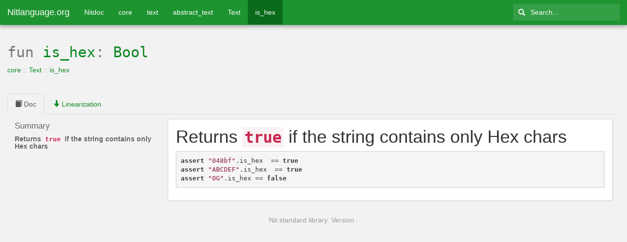

--- FILE ---
content_type: text/html; charset=utf-8
request_url: http://nitlanguage.org/doc/stdlib/property_core_58d_58dText_58d_58dis_hex.html
body_size: 2343
content:
<!DOCTYPE html>
<head>
 <meta charset='utf-8'/>
 <link rel='stylesheet' href='.&#47;vendors/bootstrap/css/bootstrap.min.css'/>
 <link rel='stylesheet' href='.&#47;css/nitdoc.bootstrap.css'/>
 <link rel='stylesheet' href='.&#47;css/nitdoc.cards.css'/>
 <link rel='stylesheet' href='.&#47;css/nitdoc.code.css'/>
 <link rel='stylesheet' href='.&#47;css/nitdoc.css'/>
 <link rel='stylesheet' href='.&#47;css/nitdoc.quicksearch.css'/>
 <title>is_hex</title>
</head>
<body><nav class='navbar navbar-default navbar-fixed-top'>
 <div class='container-fluid'>
  <div class='navbar-header'>
   <button type='button' class='navbar-toggle'        data-toggle='collapse' data-target='#topmenu-collapse'>
    <span class='sr-only'>Toggle menu</span>
    <span class='icon-bar'></span>
    <span class='icon-bar'></span>
    <span class='icon-bar'></span>
   </button>
<span class='navbar-brand'><a href="index.html"><a href="http://nitlanguage.org/">Nitlanguage.org</a></a></span>  </div>
  <div class='collapse navbar-collapse' id='topmenu-collapse'>
   <ul class='nav navbar-nav'>
<li><a href="index.html">Nitdoc</a></li>
<li><a href="package_core.html">core</a></li>
<li><a href="group_core_62dtext_62d.html">text</a></li>
<li><a href="module_core_58d_58dabstract_text.html">abstract_text</a></li>
<li><a href="class_core_58d_58dText.html">Text</a></li>
<li class="active"><a href="property_core_58d_58dText_58d_58dis_hex.html">is_hex</a></li>
   </ul>
   <div id='search-placeholder'>
   </div>
  </div>
 </div>
</nav>
<div class='container-fluid'>
<div class='page-header'>
<h2 id='[base64]'><span class='signature'><span class='modifier'>fun</span>&nbsp;<span class='name'><a href="property_core_58d_58dText_58d_58dis_hex.html" title="Returns `true` if the string contains only Hex chars">is_hex</a></span>: <a href="class_core_58d_58dBool.html" title="Native Booleans.">Bool</a></span></h2>
<p class='text-muted'>
<a href="package_core.html" title="# Nit common library of core classes and methods">core</a> :: <span><a href="class_core_58d_58dText.html" title="High-level abstraction for all text representations">Text</a></span> :: <a href="property_core_58d_58dText_58d_58dis_hex.html" title="Returns `true` if the string contains only Hex chars">is_hex</a>
</p>
</div>

<ul class='nav nav-tabs'>
<li class='active'>
 <a data-toggle='tab' href='#doc'>
  <span class='glyphicon glyphicon-book'></span>
 Doc
 </a>
</li>

<li class=''>
 <a data-toggle='tab' href='#lin'>
  <span class='glyphicon glyphicon-arrow-down'></span>
 Linearization
 </a>
</li>

</ul>
<div class='tab-content'>
<div class='tab-pane active' id='doc'>
 <div class='col-sm-3'>
<div id='sidebar'>
<h4>Summary</h4>
<div class='summary'>
 <ul class='list-unstyled'>
<li><a href='#Returns_true_if_the_string_contains_only_Hex_chars'><h1>Returns <code class="nitcode"><span class="nitcode"><span class="line"><span class="nc_k">true</span></span></span></code> if the string contains only Hex chars</h1></a></li>
 </ul>
</div>

</div>

 </div>
 <div class='col-sm-9'>
<div id='core_58d_58dText_58d_58dis_hex' class='card'>
 <div class='card-body nitdoc'>
<div class="nitdoc"><h1 class="synopsis">Returns <code class="nitcode"><span class="nitcode"><span class="line"><span class="nc_k">true</span></span></span></code> if the string contains only Hex chars</h1><pre class="nitcode"><code><span class="nitcode"><span class="line"><span class="nc_k">assert</span> <span class="nc_s">&#34;048bf&#34;</span><span>.</span><span class="nc_i">is_hex</span>  <span class="nc_o">==</span> <span class="nc_k">true</span>
</span><span class="line"><span class="nc_k">assert</span> <span class="nc_s">&#34;ABCDEF&#34;</span><span>.</span><span class="nc_i">is_hex</span>  <span class="nc_o">==</span> <span class="nc_k">true</span>
</span><span class="line"><span class="nc_k">assert</span> <span class="nc_s">&#34;0G&#34;</span><span>.</span><span class="nc_i">is_hex</span> <span class="nc_o">==</span> <span class="nc_k">false</span></span></span></code></pre>
</div>
 </div>
</div>

 </div>
</div>

<div class='tab-pane ' id='lin'>
 <div class='col-sm-3'>
<div id='sidebar'>
<h4>Summary</h4>
<div class='summary'>
 <ul class='list-unstyled'>
<li><a href='#Property_32ddefinitions'><h2>Property definitions</h2></a></li>
<li><a href='#def_code_core_36dText_36dis_hex'><h3>core$Text$is_hex</h3></a></li>
 </ul>
</div>

</div>

 </div>
 <div class='col-sm-9'>
<h2 id='Property_32ddefinitions'>Property definitions</h2>

<div id='lin_core_58d_58dText_58d_58dis_hex'>
		<div class='card active' id='def_code_core_36dText_36dis_hex'>
			<div class='card-body'>
				<h5>
					<span class="fun fun public glyphicon glyphicon-plus" aria-hidden="true"></span>
					<a href="package_core.html" title="# Nit common library of core classes and methods">core</a> $ <a href="class_core_58d_58dText.html" title="High-level abstraction for all text representations">Text</a> :: <a href="property_core_58d_58dText_58d_58dis_hex.html" title="Returns `true` if the string contains only Hex chars">is_hex</a>
					<div class='btn-bar'>
						<button class='btn btn-link' data-toggle='collapse'
						  data-target='#core_36dText_36dis_hex'>
							<span class='glyphicon glyphicon-console' title='Show code' />
						</button>
					</div>
</h5>
				<div id='core_36dText_36dis_hex' class='collapse in'>
					<pre>
<span class="nitcode"><span class="nc_pdef foldable" id="abstract_text$Text$is_hex"><span class="nc_d foldable"><span class="line" id="L375">	<span># Returns `true` if the string contains only Hex chars
</span></span><span class="line" id="L376">	<span>#
</span></span><span class="line" id="L377">	<span># ~~~
</span></span><span class="line" id="L378">	<span># assert &#34;048bf&#34;.is_hex  == true
</span></span><span class="line" id="L379">	<span># assert &#34;ABCDEF&#34;.is_hex  == true
</span></span><span class="line" id="L380">	<span># assert &#34;0G&#34;.is_hex == false
</span></span><span class="line" id="L381">	<span># ~~~
</span></span></span><span class="line" id="L382">	<span class="nc_k">fun</span> <a class="titled" href="property_core_58d_58dText_58d_58dis_hex.html" title="abstract_text$Text$is_hex"><span class="nc_def"></span><span class="nc_i">is_hex</span></a><span>:</span> <a class="titled" href="class_core_58d_58dBool.html" title="Bool"><span class="nc_t">Bool</span></a>
</span><span class="line" id="L383">	<span class="nc_k">do</span>
</span><span class="line" id="L384">		<span class="nc_k">for</span> <span class="nc_i nc_v titled" title="i: Int">i</span> <span class="nc_k">in</span> <a class="titled" href="class_core_58d_58dRange.html" title="Range[Int]"><span>[</span></a><a class="titled" href="class_core_58d_58dInt.html" title="Int"><span class="nc_l">0</span></a><a class="titled" href="class_core_58d_58dRange.html" title="Range[Int]"><span>..</span></a><a class="titled" href="property_core_58d_58dText_58d_58dlength.html" title="call abstract_text$Text$length"><span class="nc_i">length</span></a><a class="titled" href="class_core_58d_58dRange.html" title="Range[Int]"><span>[</span></a> <span class="nc_k">do</span>
</span><span class="line" id="L385">			<span class="nc_k">var</span> <span class="nc_i nc_v titled" title="c: Char">c</span> <span>=</span> <a class="titled" href="property_core_58d_58dText_58d_58dchars.html" title="call abstract_text$Text$chars"><span class="nc_i">chars</span></a><span>[</span><span class="nc_i nc_v titled" title="i: Int">i</span><span>]</span>
</span><span class="line" id="L386">			<span class="nc_k">if</span> <a class="titled" href="class_core_58d_58dBool.html" title="Bool"><span class="nc_k">not</span></a> <a class="titled" href="class_core_58d_58dBool.html" title="Bool"><span>(</span></a><span class="nc_i nc_v titled" title="c: Char">c</span> <a class="titled" href="property_core_58d_58dComparable_58d_58d_62d_61d.html?def=def_code_core_36dChar_36dComparable_58d_58d_62d_61d#lin" title="call kernel$Char$&gt;="><span class="nc_o">&gt;=</span></a> <a class="titled" href="class_core_58d_58dChar.html" title="Char"><span class="nc_l">&#39;a&#39;</span></a> <a class="titled" href="class_core_58d_58dBool.html" title="Bool"><span class="nc_k">and</span></a> <span class="nc_i nc_v titled" title="c: Char">c</span> <a class="titled" href="property_core_58d_58dComparable_58d_58d_60d_61d.html?def=def_code_core_36dChar_36dComparable_58d_58d_60d_61d#lin" title="call kernel$Char$&lt;="><span class="nc_o">&lt;=</span></a> <a class="titled" href="class_core_58d_58dChar.html" title="Char"><span class="nc_l">&#39;f&#39;</span></a><a class="titled" href="class_core_58d_58dBool.html" title="Bool"><span>)</span></a> <a class="titled" href="class_core_58d_58dBool.html" title="Bool"><span class="nc_k">and</span></a>
</span><span class="line" id="L387">			   <a class="titled" href="class_core_58d_58dBool.html" title="Bool"><span class="nc_k">not</span></a> <a class="titled" href="class_core_58d_58dBool.html" title="Bool"><span>(</span></a><span class="nc_i nc_v titled" title="c: Char">c</span> <a class="titled" href="property_core_58d_58dComparable_58d_58d_62d_61d.html?def=def_code_core_36dChar_36dComparable_58d_58d_62d_61d#lin" title="call kernel$Char$&gt;="><span class="nc_o">&gt;=</span></a> <a class="titled" href="class_core_58d_58dChar.html" title="Char"><span class="nc_l">&#39;A&#39;</span></a> <a class="titled" href="class_core_58d_58dBool.html" title="Bool"><span class="nc_k">and</span></a> <span class="nc_i nc_v titled" title="c: Char">c</span> <a class="titled" href="property_core_58d_58dComparable_58d_58d_60d_61d.html?def=def_code_core_36dChar_36dComparable_58d_58d_60d_61d#lin" title="call kernel$Char$&lt;="><span class="nc_o">&lt;=</span></a> <a class="titled" href="class_core_58d_58dChar.html" title="Char"><span class="nc_l">&#39;F&#39;</span></a><a class="titled" href="class_core_58d_58dBool.html" title="Bool"><span>)</span></a> <a class="titled" href="class_core_58d_58dBool.html" title="Bool"><span class="nc_k">and</span></a>
</span><span class="line" id="L388">			   <a class="titled" href="class_core_58d_58dBool.html" title="Bool"><span class="nc_k">not</span></a> <a class="titled" href="class_core_58d_58dBool.html" title="Bool"><span>(</span></a><span class="nc_i nc_v titled" title="c: Char">c</span> <a class="titled" href="property_core_58d_58dComparable_58d_58d_62d_61d.html?def=def_code_core_36dChar_36dComparable_58d_58d_62d_61d#lin" title="call kernel$Char$&gt;="><span class="nc_o">&gt;=</span></a> <a class="titled" href="class_core_58d_58dChar.html" title="Char"><span class="nc_l">&#39;0&#39;</span></a> <a class="titled" href="class_core_58d_58dBool.html" title="Bool"><span class="nc_k">and</span></a> <span class="nc_i nc_v titled" title="c: Char">c</span> <a class="titled" href="property_core_58d_58dComparable_58d_58d_60d_61d.html?def=def_code_core_36dChar_36dComparable_58d_58d_60d_61d#lin" title="call kernel$Char$&lt;="><span class="nc_o">&lt;=</span></a> <a class="titled" href="class_core_58d_58dChar.html" title="Char"><span class="nc_l">&#39;9&#39;</span></a><a class="titled" href="class_core_58d_58dBool.html" title="Bool"><span>)</span></a> <span class="nc_k">then</span> <span class="nc_k">return</span> <a class="titled" href="class_core_58d_58dBool.html" title="Bool"><span class="nc_k">false</span></a>
</span><span class="line" id="L389">		<span class="nc_k">end</span>
</span><span class="line" id="L390">		<span class="nc_k">return</span> <a class="titled" href="class_core_58d_58dBool.html" title="Bool"><span class="nc_k">true</span></a>
</span><span class="line" id="L391">	<span class="nc_k">end</span></span></span></span>
</pre>
					<span class='text-muted'>lib/core/text/abstract_text.nit:375,2--391,4</span>
				</div>
			</div>
		</div>

</div>

 </div>
</div>

</div>
</div>
<div class='footer'>
Nit standard library. Version .</div>
<script src='quicksearch-list.js'></script>
<script src='.&#47;vendors/jquery/jquery-1.11.1.min.js'></script>
<script src='.&#47;vendors/jquery/jquery-ui-1.10.4.custom.min.js'></script>
<script src='.&#47;vendors/bootstrap/js/bootstrap.min.js'></script>
<script src='.&#47;js/nitdoc.utils.js'></script>
<script src='.&#47;js/nitdoc.quicksearch.js'></script>
</body>
</html>


--- FILE ---
content_type: text/css; charset=utf-8
request_url: http://nitlanguage.org/doc/stdlib/css/nitdoc.cards.css
body_size: 637
content:
/*
 * Licensed under the Apache License, Version 2.0 (the "License");
 * you may not use this file except in compliance with the License.
 * You may obtain a copy of the License at
 *
 *     http://www.apache.org/licenses/LICENSE-2.0
 *
 * Unless required by applicable law or agreed to in writing, software
 * distributed under the License is distributed on an "AS IS" BASIS,
 * WITHOUT WARRANTIES OR CONDITIONS OF ANY KIND, either express or implied.
 * See the License for the specific language governing permissions and
 * limitations under the License.
 */

/* cards */

.card.active {
	border: 1px solid #1E9431;
}

.card-heading {
    margin-top: 0;
    margin-bottom: 5px;
}

.card {
	display: table;
	width: 100%;
	background: #fff;
	border: 1px solid #eee;
	margin-top: 10px;
	box-shadow: -1px -1px 3px rgba(0,0,0,.06), 1px 1px 3px rgba(0,0,0,.12);
}

.card-body, .card-left, .card-right {
	display: table-cell;
	padding: 15px;
}

.card-body {
	padding: 15px 0;
	width: 100%
}

.card-body:first-child {
	padding-left: 15px;
}

.card-body:last-child {
	padding-right: 15px;
}

.card-list {
	margin-top: 10px;
}

.card-list > .card:first-child {
	border-top: 1px solid #ddd;
}

.card-list > .card {
	margin-top: 0;
	border-top: none;
}

.card-title {
    margin-top: 0;
}


--- FILE ---
content_type: text/css; charset=utf-8
request_url: http://nitlanguage.org/doc/stdlib/css/nitdoc.css
body_size: 1048
content:
/*
 * Licensed under the Apache License, Version 2.0 (the "License");
 * you may not use this file except in compliance with the License.
 * You may obtain a copy of the License at
 *
 *     http://www.apache.org/licenses/LICENSE-2.0
 *
 * Unless required by applicable law or agreed to in writing, software
 * distributed under the License is distributed on an "AS IS" BASIS,
 * WITHOUT WARRANTIES OR CONDITIONS OF ANY KIND, either express or implied.
 * See the License for the specific language governing permissions and
 * limitations under the License.
 */

/* Top menu */

.navbar-fixed-top {
	background-color: #1E9431;
	box-shadow: 0 0 4px rgba(0,0,0,.14),0 4px 8px rgba(0,0,0,.28);
}

.navbar-brand > a {
	color: #fff;
}

.container > .navbar-header, .container-fluid > .navbar-header, .container > .navbar-collapse, .container-fluid > .navbar-collapse {
    margin-right: auto;
    margin-left: auto;
}

.navbar-default .navbar-collapse, .navbar-default .navbar-form {
	border-color: transparent;
}

.navbar-toggle {
	float: left;
}

/* Body */

body {
	background: #f2f2f2;
	margin-top: 70px;
	margin-bottom: 70px;
}

h1, h2, h3, h4, h5, h6 {
	color: #666;
}

.page-header {
    margin-top: 0;
    border: none;
}

#sidebar { margin-top: 15px; }

pre {
	white-space: pre-wrap;
}

.footer {
	color: #999;
	text-align: center;
	padding: 10px;
	margin: 20px 0;
}

/* ui */

.btn-bar { margin-top: -5px; float: right }
.btn-bar .btn { padding: 5px 10px; }

/* Doc */

.nitdoc > *:first-child {
	margin-top: 0;
}

.signature {
	color: #777;
	font-family: monospace;
}

.signature .name {
	font-weight: bold;
}

.page-header .signature .name, .signature .signature .name {
	font-weight: normal;
}

/* Summary */

.summary h1 { font-size: 14px; margin: 10px 0 5px 0;   font-weight: bold; }
.summary h2 { font-size: 13px; margin:  9px 0 5px 5px; font-weight: bold; }
.summary h3 { font-size: 12px; margin:  8px 0 5px 10px; }
.summary h4 { font-size: 11px; margin:  7px 0 5px 15px; }
.summary h5 { font-size: 10px; margin:  6px 0 5px 20px; }
.summary h6 { font-size:  9px; margin:  5px 0 5px 25px; }

.summary a, .summary a:hover { color: #666; }

/*
 * Nit
 */

.nitdoc h1, .nitdoc h2, .nitdoc h3, .nitdoc h4, .nitdoc h5, .nitdoc h6 {
	color: #333;
}

.nitdoc .synopsis {
	margin-top: 0;
}

.public {
	color: #5cb85c;
}

.protected {
	color: #f0ad4e;
}

.private {
	color: #a94442;
}


--- FILE ---
content_type: application/javascript; charset=utf-8
request_url: http://nitlanguage.org/doc/stdlib/js/nitdoc.utils.js
body_size: 1330
content:
/*
 * Licensed under the Apache License, Version 2.0 (the "License");
 * you may not use this file except in compliance with the License.
 * You may obtain a copy of the License at
 *
 *     http://www.apache.org/licenses/LICENSE-2.0
 *
 * Unless required by applicable law or agreed to in writing, software
 * distributed under the License is distributed on an "AS IS" BASIS,
 * WITHOUT WARRANTIES OR CONDITIONS OF ANY KIND, either express or implied.
 * See the License for the specific language governing permissions and
 * limitations under the License.
 */

/* Utils module */

String.prototype.startsWith = function(prefix, caseSensitive) {
	if(caseSensitive) {
		return this.toUpperCase().indexOf(prefix.toUpperCase()) === 0;
	}
	return this.indexOf(prefix) === 0;
}

// Compare two strings using Sorensen-Dice Coefficient
// see: http://en.wikipedia.org/wiki/S%C3%B8rensen%E2%80%93Dice_coefficient
String.prototype.dice = function(other) {
	var length1 = this.length - 1;
	var length2 = other.length - 1;
	if(length1 < 1 || length2 < 1) return 0;

	var bigrams2 = [];
	for(var i = 0; i < length2; i++) {
		bigrams2.push(other.substr(i, 2));
	}

	var intersection = 0;
	for(var i = 0; i < length1; i++) {
		var bigram1 = this.substr(i, 2);
		for(var j = 0; j < length2; j++) {
			if(bigram1 == bigrams2[j]) {
				intersection++;
				bigrams2[j] = null;
				break;
			}
		}
	}
	return (2.0 * intersection) / (length1 + length2);
}

var Utils = {
	delayEvent: function(handler, event) {
		if(this.delayEvent.timeout) {
			clearTimeout(this.delayEvent.timeout);
		}
		this.delayEvent.timeout = setTimeout(function() {
		    handler.call(event);
		}, 100);
	},

	scrollTo: function(target) {
		var element = $(target);
		if(element[0]) {
			$("body, html").animate({
				scrollTop: element.offset().top - 60
			});
		}
	},

	openTab: function(e) {
		// Open tab
		var url = document.location.toString();
		if (url.match('#')) {
			var hash = url.split('#')[1];
			var element = $('.nav-tabs a[href="#' + hash + '"]');
			if(element[0]) {
				element.tab('show');
			} else {
				Utils.scrollTo('#' + hash);
			}
		}

		// Jump to id
		var obj = new URL(url);
		var arg = obj.searchParams.get("def");
		if(arg) {
			var def = '#' + arg;
			$('.card.active').removeClass('active');
			$(def).addClass('active');
			$(def).find('.collapse').collapse();
			Utils.scrollTo(def);
		}
	}
};

Utils.openTab();

window.addEventListener("hashchange", Utils.openTab, false);

// Scroll on hash click
$('.summary a[href*=#]').on('click', function(e) {
	e.preventDefault();
	Utils.scrollTo(e.currentTarget.hash);
	history.pushState({}, '', e.currentTarget.hash);
});

// Change hash for page-reload
$('.nav-tabs a[href]').on('shown.bs.tab', function (e) {
	history.pushState({}, '', e.target.hash)
});
